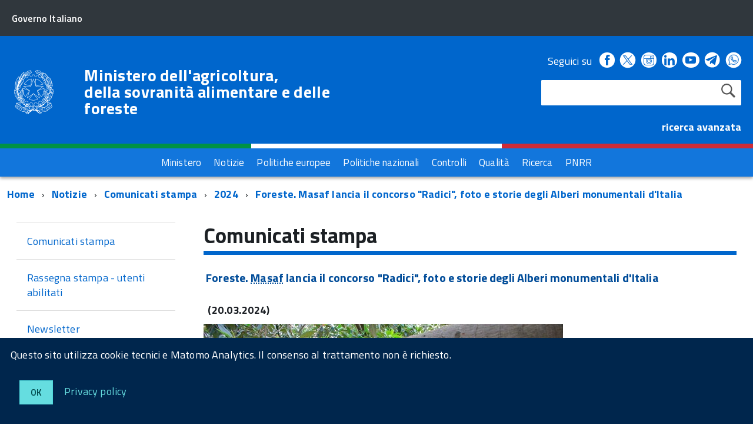

--- FILE ---
content_type: image/svg+xml
request_url: https://www.masaf.gov.it/flex/TemplatesUSR/Site/IT/images/whatsapp_testata.svg
body_size: 947
content:
<?xml version="1.0" encoding="utf-8"?>
<!-- Generator: Adobe Illustrator 26.0.1, SVG Export Plug-In . SVG Version: 6.00 Build 0)  -->
<svg version="1.1" id="svg5" xmlns:svg="http://www.w3.org/2000/svg"
	 xmlns="http://www.w3.org/2000/svg" xmlns:xlink="http://www.w3.org/1999/xlink" x="0px" y="0px" viewBox="0 0 1668.6 1221.2"
	 style="enable-background:new 0 0 1668.6 1221.2;" xml:space="preserve">
<style type="text/css">
	.st0{fill:#FFFFFF;stroke:#FFFFFF;stroke-miterlimit:10;}
	.st1{fill:#0066CC;stroke:#0066CC;stroke-width:14;stroke-miterlimit:10;}
</style>
<g>
	<circle class="st0" cx="834.3" cy="610.6" r="481.3"/>
</g>
<path class="st1" d="M543.2,891.8c-6.3,0-11.4-5.1-11.4-11.3c0-1.2,0.2-2.5,0.6-3.7l44.8-131.9c-72.5-120.7-53.8-275.2,45.4-375.1
	c119.2-118.7,312-118.7,431.2,0l0,0c118.5,120.2,117.1,313.8-3.1,432.3c-91.6,90.3-230,113.6-346.2,58.2l-159.1,31.4L543.2,891.8
	L543.2,891.8z M706,836.7c1.8,0,3.5,0.4,5.1,1.2c139.9,69.8,309.8,12.9,379.6-126.9c54.2-108.6,33.1-239.6-52.4-325.7l0,0
	c-110.5-110.5-289.6-110.5-400.1,0l0,0c-93.1,94-109,239.8-38.6,351.8c1.8,2.9,2.3,6.5,1.1,9.8l-40.4,119L704,837.3L706,836.7z"/>
<path class="st1" d="M919.6,744.3c-3.5,0.2-7,0.2-10.4,0c-60.3-6.6-136.2-66.2-157.6-87.1l0,0c-21-21-80.7-97.4-87.1-157.6
	c-5.2-48.1,26.9-80.8,41-92.7c6.3-5.4,14.4-8.2,22.7-7.8l30.6,1c4.6,0.2,8.6,3.1,10.2,7.4c6.8,18,28.8,78.1,28.8,93.6
	c0,13.6-12,24.2-22.7,33.5c-2.3,1.9-5.3,4.7-7.1,6.6c11.5,21,25.2,40.6,41,58.6c18,15.8,37.6,29.5,58.6,41c1.9-1.9,4.7-5,6.6-7.1
	c9.3-10.7,19.9-22.7,34-22.7c15.5,0,75.6,22,93.6,28.8c4.3,1.6,7.2,5.6,7.4,10.2l1,30.6c0.2,8.3-2.6,16.3-7.8,22.7
	C981.9,728.1,951.8,743.1,919.6,744.3z M767.7,640.8c18.7,18.7,90.8,74.9,144,80.7c37.3,4,63.4-21.8,73-33c1.7-2.1,2.6-4.8,2.5-7.5
	l-0.8-22.7c-25.5-10.2-51.8-18.5-78.5-24.7c-3.6,0-12.6,10.6-16.5,15c-7.7,8.9-13.8,15.8-22.7,15.8c-14.4,0-64.7-37.2-75.9-48.5
	S744.6,554,744.6,540c0-8.5,6.9-14.6,15.8-22.7c4.3-3.9,14.6-12.7,15-16.5c-6.2-26.8-14.5-53-24.7-78.5l-22.7-0.8
	c-2.7-0.1-5.4,0.8-7.5,2.5c-11.3,9.5-37.1,35.6-33,72.8c5.8,53.6,62,124.8,80.7,144H767.7z"/>
</svg>
